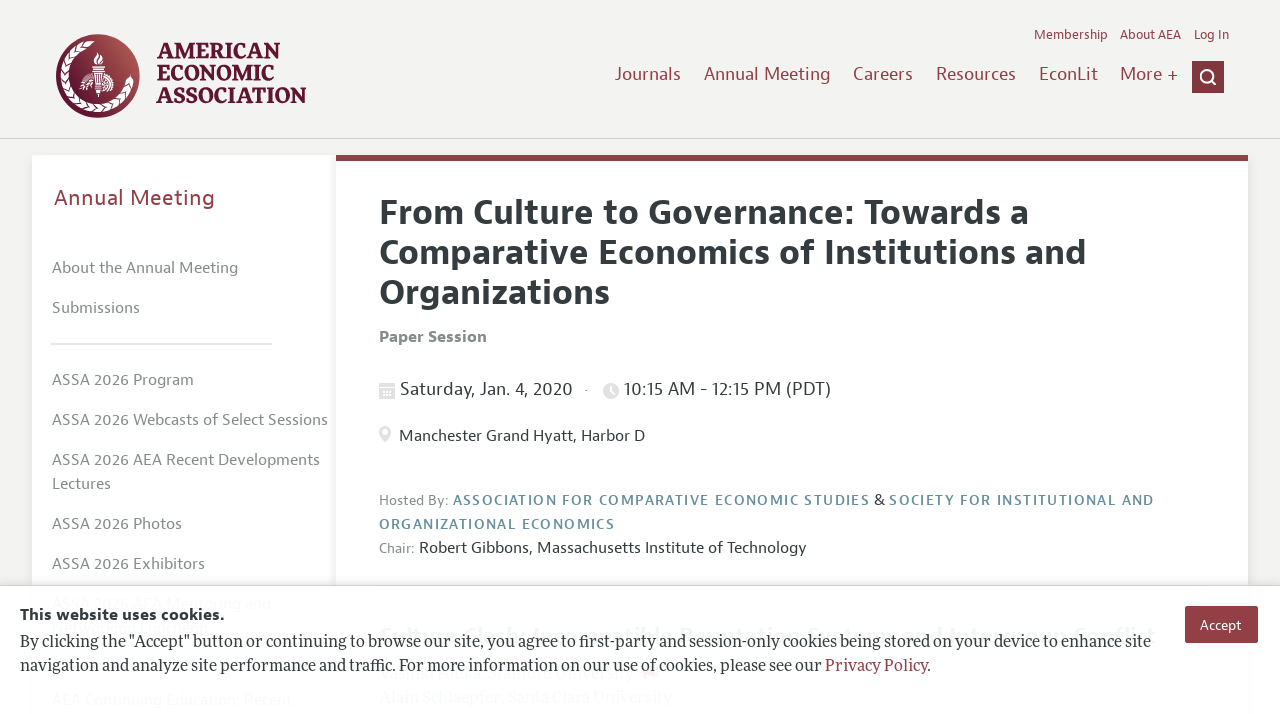

--- FILE ---
content_type: text/html; charset=UTF-8
request_url: https://www.aeaweb.org/conference/2020/preliminary/1849?q=eNqrVipOLS7OzM8LqSxIVbKqhnGVrJQMlXSUUstS80qAbCOlWh2lxOLi_GQgByheklqUC2GlJFZChTJzUyGssszUcpBRRQUFIGMMQECpthZcMAZ0H1Y,
body_size: 29280
content:
<!DOCTYPE html>
<!--[if lt IE 7]>
<html class="no-js lt-ie9 lt-ie8 lt-ie7" lang="en"> <![endif]-->
<!--[if IE 7]>
<html class="no-js lt-ie9 lt-ie8" lang="en"> <![endif]-->
<!--[if IE 8]>
<html class="no-js lt-ie9" lang="en"> <![endif]-->
<!--[if gt IE 8]><!-->
<html class='no-js' lang='en'><!--<![endif]-->
<head>
	<base target="_top" />
    <meta charset='utf-8'>
    <meta content='IE=edge' http-equiv='X-UA-Compatible'>
    <title>American Economic Association</title>
    <meta content='width=device-width, initial-scale=1' name='viewport'>
    <meta name="format-detection" content="telephone=no">
    <meta name="route" value="meta">
    <meta name="csrf-param" content="_csrf">
<meta name="csrf-token" content="IonX9inJQUfDVeI-_JXrz5uEZnAVlFMZQsCESCjfN8F30Y2vZ4EqIq8Uumyjz5uO_P4xM0DmOlgRn-seBZF9hg==">
    <meta name="Secure-Key" content="eklkR0NZM2dWSVBaM2dWTGtfVEwzQmllSEM1ZEI1S1ppNkR3RXItb21oR0R3S3pWUmF8Z2VuZXJhbHxWMlJ4UkU5alIyb1VDVWNjZkE5Mk9nNHBKaWNIT2dOZExoNFNCeTROQ3prZEx6Y0lLZ1VFRGc9PQ==">    <meta name="jerTk" value="">
            <script async src="https://www.googletagmanager.com/gtag/js?id=UA-38835597-1"></script>
        <link href="/assets/afc4f66/stylesheets/AeaWebAsset-min.css" rel="stylesheet">
<link href="/assets/bd71bc65/themes/smoothness/jquery-ui.css" rel="stylesheet">
<link href="/assets/afc4f66/stylesheets/glyphicons-halflings-v2.css" rel="stylesheet">
<link href="/assets/afc4f66/stylesheets/print.css" rel="stylesheet" media="print">
<link href="/assets/afc4f66/stylesheets/glyphicons.css" rel="stylesheet">
<link href="/assets/afc4f66/stylesheets/glyphicons-basic-v2.css" rel="stylesheet">
<script src="/assets/ce4791d1/jquery.min.js"></script>
<script src="/assets/2be257a9/yii.js"></script>
<script src="/assets/afc4f66/javascripts/aeaweb.min.js"></script>
<script src="//use.typekit.net/egr5vhm.js"></script>
<script src="/assets/bd71bc65/jquery-ui.min.js"></script>
<script src="/assets/afc4f66/javascripts/AeaWebPluginAsset-min.js"></script>
<script src="/assets/dc034874/js/SecureCsrfAsset-min.js"></script>
<script src="/assets/83e11b2c/js/QueClientAsset-min.js"></script>
<script src="/assets/db7e847d/js/legal-cookie.js"></script>
<script>$(document).ready(function() { window.keyAnltcs = keyAnalytics(); });
$(document).ready(function() { window.qClnt = new queClient({"token":"b1JNOGRycGNLRnN4bE11NUVybkZNTnNiZnRNTXJKWW1UclY0a1NNNG1ucU9oNG50cUR8cXVldWVjbGllbnR8ZUVoUmFFUlRaMGdMSGprNEppWVdCUjB3SmpFWEpRa3BIamdsUlFOa0RpTTJHaFlMTW1RaEVnPT0="}); });
try{Typekit.load();}catch(e){}</script></head>
<body class="internal">
    <div class="cookie-legal-banner">
        <div class="cookie-content">
            <div class="cookie-text-wrapper">
                <h5 style="font-weight: bold !important; text-transform: none !important; font-size: 16px !important;">This website uses cookies.</h5>
                <p class="cookie-text">By clicking the "Accept" button or continuing to browse our site, you agree to first-party and session-only cookies being stored on your device to enhance site navigation and analyze site performance and traffic. For more information on our use of cookies, please see our <a href="/privacypolicy">Privacy Policy</a>.</p>
            </div>
            <div class="cookie-button-wrapper">
                <button class="button legal-cookie-accept-button">Accept</button>
            </div>
        </div>
    </div>

    <script>
        try{
            $(document).ready(function() { try{ var lgCk = new LegalCookie(); }catch (e){}; });
        }catch (e){};
    </script>



<!--suppress ALL -->
<header class="site-header" role="banner">
    <div class="container">
        <h1 class="site-name">
            <a href="/"><img alt="American Economic Association" src="/assets/afc4f66/images/logo.svg">
            </a>
        </h1>

        <div class="nav-wrapper">

            <div class="mobile-navigation">
    <button class="menu-trigger">
  <span class="menu-icon">
    <div class="top-left wing"></div>
    <div class="top-right wing"></div>
    <div class="middle wing"></div>
    <div class="bottom-left wing"></div>
    <div class="bottom-right wing"></div>
  </span>
  <span class="trigger-text">
    Menu
  </span>
    </button>
</div>
            <div class="navigation-container">

                
    <nav class="navigation-group" role="navigation">
        <form class="search mobile-search" role="search" action="/search">
            <div class="search-wrapper">
                <input checked="checked" placeholder="Search" type="search" name="q">
                <input checked="checked" class="icon-search-0" type="submit" value="Search">
            </div>
        </form>

        <ul class="primary-navigation">
            <li>
                <a href="/journals">Journals</a>
            </li>

            <li>
                <a href="/conference">Annual Meeting</a>
            </li>
            <li>

                <a href="/joe">Careers</a>
            </li>
            <li>

                <a href="/resources">Resources</a>
            </li>
            <li>

                <a href="/econlit">EconLit</a>
            </li>
            <li>

                <a href="/about-aea/committees">Committees</a>
            </li>
            <li>
                <a href="/ethics">Ethics/Ombuds</a>
            </li>

        </ul>
        <span class="has-icon search-trigger-wrapper">
<a class="search-trigger icon-searchclose-sprite" href="#search">
</a>
</span>

        <ul class="utility-navigation">
            <li>
                <a href="/membership">Membership</a>
            </li>
            <li class="utility-about">
                <a href="/about-aea">About AEA</a>
            </li>

                            <li>
                    <a href="/login/">Log In</a>
                </li>
                    </ul>

    </nav>

    <script type="text/javascript">

        function initLoggedinMenu(){

            this.target = $(".utility-navigation");
            this.menuItems   = null;
            this.menuWrapper = null;

            this.init = function(){

                this.getMenuItems();
                this.renderMenu();
                this.setEvents();

            }

            this.hasMenuItems = function(){

                if(this.menuItems !== null){
                    return true;
                }

                return false;

            }

            this.destroyMenuWrapper = function(){

                if($("#loggedin-utility-menu-wrapper").length > 0){
                    $("#loggedin-utility-menu-wrapper").remove();
                }

            }

            this.createMenuWrapper = function(){

                this.destroyMenuWrapper();

                $(this.target).append('<li id="loggedin-utility-menu-wrapper"></li>');
                this.menuWrapper = $("#loggedin-utility-menu-wrapper");

                return this.menuWrapper;
            }

            this.getMenuItems = function(){

                var menuItems = null;

                if($(".utility-loggedin").length <= 0){
                    return;
                }

                if(this.menuItems !== null){
                    return;
                }

                menuItems = [];

                $(".utility-loggedin").each(function(){
                    menuItems.push($(this));
                });

                this.menuItems = menuItems;

            }

            this.setMenuItems = function(){

                $(this.menuWrapper).html('<li id="loggedin-utility-button">Profile</li><div id="loggedin-utility-list"></div>');

                for(var item in this.menuItems){
                    $(this.menuWrapper).find("#loggedin-utility-list").append('<li>'+this.menuItems[item].html()+'</li>');
                }

            }

            this.renderMenu = function(){

                if(!this.hasMenuItems()){
                    return;
                }

                this.createMenuWrapper();
                this.setMenuItems();

            }

            this.showHideList = function(){

                var display = null;
                var target = $(this.menuWrapper).find("#loggedin-utility-list");

                display = $(target).css("display");

                if(display === "none"){
                    $(target).css("display","block");
                    this.positionList();
                }else{
                    $(target).css("display","none");
                }

            }

            this.positionList = function(){

                var btnHeight = null;
                var button = $(this.menuWrapper).find("#loggedin-utility-button");
                var list = $(this.menuWrapper).find("#loggedin-utility-list");

                btnHeight = $(this.menuWrapper).outerHeight(true);

                $(list).css("top",(btnHeight - 2)+"px");

            }

            this.setEvents = function(){

                var _self = this;

                $(this.menuWrapper).find("#loggedin-utility-button").unbind();
                $(this.menuWrapper).find("#loggedin-utility-button").bind("click",function(){

                    _self.showHideList();

                });

            }

        }

        logMenu = new initLoggedinMenu();
        logMenu.init();

        /*var _gaq = _gaq || [];
        _gaq.push(['_setAccount', 'UA-38835597-1']);
        _gaq.push(['_trackPageview']);
        (function() {
            var ga = document.createElement('script'); ga.type = 'text/javascript'; ga.async = true;
            ga.src = ('https:' == document.location.protocol ? 'https://ssl' : 'http://www') + '.google-analytics.com/ga.js';
            var s = document.getElementsByTagName('script')[0]; s.parentNode.insertBefore(ga, s);
        })();*/

        window.dataLayer = window.dataLayer || [];
        function gtag(){dataLayer.push(arguments);}
        gtag('js', new Date());
        gtag('config', 'UA-38835597-1');

    </script>
            </div>
        </div>
    </div>
    <form class="search desktop-search" role="search" method="get" action="/search">
        <div class="container">
            <div class="search-wrapper">
                <input placeholder="Search" type="search" name="q">
                <input class="icon-search-0" type="submit" value="Search">
            </div>
        </div>
    </form>
</header>
	<div class="breadcrumbs-wrapper"><div class="container"></div></div>	<main class="main-content " role="main"><div class="container">    <section class="primary">
        <div class="session-detail event-detail ">
        

    
    
        <a id="back-to-results" class="button-subtle" style="margin-bottom:20px !important;" href="../preliminary?q=eNqrVipOTSxKzlCyqgayiosz8_NCKgtSkbhKVkqGSjpKqWWpeSVAtpFSrY5SYnFxfjKQAxQvSS3KhbBSEiuhQpm5qRBWWWZqOcioooICkDEGIKBUW1sLXDCtUSNC&amp;return=1849">« Back to Results</a>

    
        <h1 style="clear:both;">From Culture to Governance: Towards a Comparative Economics of Institutions and Organizations</h1>

    <section class="event-info">

        <div class="association-name label" style="font-size:16px; font-weight:bold; margin-bottom:20px;">Paper Session</div>

    </section>

    
            <section class="event-info">
                <h4 class="date-time">
              <span class="date" style="margin-right:0px; padding-right:0px;">
                    <span class="icon-calendar"></span>
                  Saturday, Jan. 4, 2020
                  <span class="time">
                    <span class="icon-clock"></span>
                      10:15 AM                       - 12:15 PM                      (PDT)                    </span>
                                  </span>
                </h4>

                                <div class="location">
                    <div class="session-info"><span class="icon-location"></span>
                    </div> Manchester Grand Hyatt, Harbor D                </div>

                
            </section>

        
    <section class="event-info">
        <span class="association-name label">
		  Hosted By:
		</span>
        <span class="association-name">Association for Comparative Economic Studies</span> &amp; <span class="association-name">Society for Institutional and Organizational Economics</span>
        <ul>
            
                <li class="presiding">
                    <span class="presiding-label">Chair:</span>
                    <span class="name">Robert Gibbons</span>,
                        <span class="organization"> Massachusetts Institute of Technology</span>
                                    </li>
                    </ul>

    </section>

    
    
            <section class="papers-group panelists-group">
            
<article class="paper" id="13868">

    <h3 class="paper-title"> Culture Clash: Incompatible Reputation Systems and Intergroup Conflict        </h3>

            <section class="authors">
                        <div class="author">
                <div class="name">Vasiliki Fouka</div>,
                <div class="organization">Stanford University</div>
                
                                    <span class="halflings  halflings-bullhorn presenting-author" style="color:#80383e; margin-left:5px;"></span>
                
            </div>
                        <div class="author">
                <div class="name">Alain Schlaepfer</div>,
                <div class="organization">Santa Clara University</div>
                
                
            </div>
                    </section>
    
    <ul class="actions">
        
            <li class="action">
                <a class="view-abstract" href="#"><span class="icon-down-arrow"></span>
                    <span class="text">View Abstract</span>
                </a>
            </li>

        

        
                                <li class="action">
                        <a class="download-icon" href="/conference/2020/preliminary/paper/SR4eF35Q">
                            <span class="icon-download"></span>
                                                        
                            
                            Download Preview (PDF, 542.25 KB)
                        </a>
                    </li>
                            </ul>

        <section class="abstract">
        <h4 class="abstract-title">Abstract</h4>
        Under which conditions does intergroup contact lead to conflict? We provide a novel answer to this question by highlighting the role of reputation mechanisms in sustaining cooperation. Punishment-based reputation (a “culture of honor”) and reputation based on image scoring (indirect reciprocity) can both deter defection in one-time interactions within groups. Yet these reputation mechanisms can be incompatible in intergroup interactions. Using a game theoretic model, we show that injecting pools of individuals from a punishment-based culture into a culture of image scoring can lead to widespread intergroup conflict. Cooperation is a more likely outcome if the cultures that interact use a similar reputation mechanism. The theoretical framework helps us explain a variety of phenomena, such as variation in immigrant crime rates and patterns of outgroup discrimination.    </section>
    


</article>

<article class="paper" id="13869">

    <h3 class="paper-title"> The Interdependence of Rules and Civic Values in Commons Management        </h3>

            <section class="authors">
                        <div class="author">
                <div class="name">Devesh Rustagi</div>,
                <div class="organization">Goethe University Frankfurt</div>
                
                                    <span class="halflings  halflings-bullhorn presenting-author" style="color:#80383e; margin-left:5px;"></span>
                
            </div>
                    </section>
    
    <ul class="actions">
        
            <li class="action">
                <a class="view-abstract" href="#"><span class="icon-down-arrow"></span>
                    <span class="text">View Abstract</span>
                </a>
            </li>

        

        
                                <li class="action">
                        <a class="download-icon" href="/conference/2020/preliminary/paper/7rKS4yhf">
                            <span class="icon-download"></span>
                                                        
                            
                            Download Preview (PDF, 463.68 KB)
                        </a>
                    </li>
                            </ul>

        <section class="abstract">
        <h4 class="abstract-title">Abstract</h4>
        This paper examines how the interaction between rules restricting resource use and civic values promoting cooperation affect the successful provisions of commons. The study takes place in the context of a forest commons management program, which was launched to mitigate high deforestation induced by unregulated livestock grazing, resulting in the absence of young trees. I find that groups perform best in managing their commons when they have both stronger propensity for cooperation and formal rules regulating livestock grazing, but not when either of these two factors is present in isolation. Several falsification tests confirm these results: (i) the effect holds only for young trees affected by livestock grazing, but not for mature trees that are unaffected, and these patterns are persistent over time; (ii) among the young trees, the effect is observed only for broadleaf trees that are prone to livestock damage, but not for coniferous trees that are unpalatable to livestock; (iii) the effects are strongest for broadleaf species that are most palatable to livestock. The effects arise because in groups with rules, cooperators spend much more time monitoring their forest, resulting in optimistic beliefs about the cooperation of others and eventually higher contribution. In return, the successful enforcement of rules hinges upon costly enforcement by cooperators. These findings highlight the interdependence of rules and civic values in the management of commons.     </section>
    


</article>

<article class="paper" id="13870">

    <h3 class="paper-title">The Limits of Meritocracy: Screening Bureaucrats Under Imperfect Verifiability        </h3>

            <section class="authors">
                        <div class="author">
                <div class="name">Xiao Yu Wang</div>,
                <div class="organization">Duke University</div>
                
                                    <span class="halflings  halflings-bullhorn presenting-author" style="color:#80383e; margin-left:5px;"></span>
                
            </div>
                        <div class="author">
                <div class="name">Juan Carlos Suárez Serrato</div>,
                <div class="organization">Duke University</div>
                
                
            </div>
                        <div class="author">
                <div class="name">Shuang Zhang</div>,
                <div class="organization">University of Colorado Boulder</div>
                
                
            </div>
                    </section>
    
    <ul class="actions">
        
            <li class="action">
                <a class="view-abstract" href="#"><span class="icon-down-arrow"></span>
                    <span class="text">View Abstract</span>
                </a>
            </li>

        

        
                                <li class="action">
                        <a class="download-icon" href="/conference/2020/preliminary/paper/ib5Yds45">
                            <span class="icon-download"></span>
                                                        
                            
                            Download Preview (PDF, 1.93 MB)
                        </a>
                    </li>
                            </ul>

        <section class="abstract">
        <h4 class="abstract-title">Abstract</h4>
        Does bureaucratic ability predict promotion in governments? We show that self-reported performance in enforcing the One Child Policy predicts mayoral promotion in China. However, misreporting handicaps screening a non-manipulated performance measure does not predict promotion. We show that this is consistent with a model where a government has a meritocratic objective but underestimates the imperfect verifiability of performance, rather than a model where a government is only interested in the illusion of meritocracy. Thus, despite meritocratic intentions, we challenge the notion that a successful promotion system effectively substituted for democratic institutions in explaining Chinese growth.    </section>
    


</article>

<article class="paper" id="13871">

    <h3 class="paper-title">How Research Affects Policy: Experimental Evidence from 2,150 Brazilian Municipalities        </h3>

            <section class="authors">
                        <div class="author">
                <div class="name">Diana Moreira</div>,
                <div class="organization">University of California-Davis</div>
                
                                    <span class="halflings  halflings-bullhorn presenting-author" style="color:#80383e; margin-left:5px;"></span>
                
            </div>
                        <div class="author">
                <div class="name">Jonas Hjort</div>,
                <div class="organization">Columbia University</div>
                
                
            </div>
                        <div class="author">
                <div class="name">Gautam Rao</div>,
                <div class="organization">Harvard University</div>
                
                
            </div>
                    </section>
    
    <ul class="actions">
        
            <li class="action">
                <a class="view-abstract" href="#"><span class="icon-down-arrow"></span>
                    <span class="text">View Abstract</span>
                </a>
            </li>

        

        
                                <li class="action">
                        <a class="download-icon" href="/conference/2020/preliminary/paper/SdhysDSe">
                            <span class="icon-download"></span>
                                                        
                            
                            Download Preview (PDF, 5.57 MB)
                        </a>
                    </li>
                            </ul>

        <section class="abstract">
        <h4 class="abstract-title">Abstract</h4>
        This paper investigates if research findings change political leaders’ beliefs and cause policy<br>
change. Collaborating with the National Confederation of Municipalities in Brazil, we work<br>
with 2,150 municipalities and the mayors who control their policies. We use experiments to<br>
measure mayors’ demand for research information and their response to learning research findings.<br>
In one experiment, we find that mayors and other municipal officials are willing to pay to<br>
learn the results of impact evaluations, and update their beliefs when informed of the findings.<br>
They value larger-sample studies more, while not distinguishing on average between studies<br>
conducted in rich and poor countries. In a second experiment, we find that informing mayors<br>
about research on a simple and effective policy (reminder letters for taxpayers) increases<br>
the probability that their municipality implements the policy by 10 percentage points. In sum,<br>
we provide direct evidence that providing research information to political leaders can lead to<br>
policy change. Information frictions may thus help explain failures to adopt effective policies.    </section>
    


</article>
        </section>
    
    
    
                <section class="discussants" style="float:none;">
                <h5>Discussant(s)</h5>

                
                    <div class="discussant">
                        <div class="name">Karla Hoff</div>,
                            <div class="organization">World Bank</div>
                                                                    </div>

                
                    <div class="discussant">
                        <div class="name">Gerard Padró i Miquel</div>,
                            <div class="organization">Yale University</div>
                                                                    </div>

                
                    <div class="discussant">
                        <div class="name">Robert Gibbons</div>,
                            <div class="organization">Massachusetts Institute of Technology</div>
                                                                    </div>

                
            </section>
        
            <div class="jel-codes" style="float:none">
            <h5>JEL Classifications</h5>
            <ul style="margin:0;">

                                    <li>
                        H1 - Structure and Scope of Government                    </li>
                                    <li>
                        D0 - General                    </li>
                            </ul>
        </div>
            </div>
    </section>
<aside class="secondary" role="complementary">
    <nav class="secondary-navigation" role="navigation">
        <h2><a href="/conference">Annual Meeting</a></h2><ul><li><a href="/conference/about">About the Annual Meeting</a></li><li><a href="/conference/submissions">Submissions</a></li><li><div class="nav-divider"></div></li><li><a href="/conference/2026/program">ASSA 2026 Program</a></li><li><a href="/conference/webcasts/2026">ASSA 2026 Webcasts of Select Sessions</a></li><li><a href="/conference/webcasts/2026/recent-developments">ASSA 2026 AEA Recent Developments Lectures</a></li><li><a href="/conference/2026-photos">ASSA 2026 Photos</a></li><li><a href="/conference/exhibitors">ASSA 2026 Exhibitors</a></li><li><a href="/conference/mentoring-networking-luncheon">ASSA 2026 AEA Mentoring and Networking Luncheon</a></li><li><div class="nav-divider"></div></li><li><a href="/conference/recent-developments-lectures">AEA Continuing Education: Recent Development Lectures</a></li><li><a href="/webcasts">Webcasts</a></li><li><a href="/conference/poster-videos">AEA Poster Session Videos</a></li><li><a href="/conference/past-annual-meetings">Past ASSA Annual Meetings</a></li><li><a href="/conference/future-annual-meetings">Future ASSA Annual Meetings</a></li></ul>    </nav>
    <section class="action-group">
            </section>
</aside>
</div></main><footer class='site-footer'>
<div class='container'>

  <nav class='navigation-group'>
    <ul>
      <li>
        <a href="/journals">Journals</a>
      </li>

      <li>
        <a href="/conference">Annual Meeting</a>
      </li>

      <li>
        <a href="/joe">Careers</a>
      </li>

      <li>
        <a href="/resources">Resources</a>
      </li>

      <li>
        <a href="/econlit">EconLit</a>
      </li>

        <li>

            <a href="/about-aea/committees">Committees</a>
        </li>

      <li>
        <a href="/membership">Membership</a>
      </li>

      <li>
        <a href="/about-aea">About AEA</a>
      </li>

      
        <li>
          <a href="/login/">Log In</a>
        </li>

      
      <li>
        <a class="contact-link" href="/contact">Contact the AEA</a>
      </li>
    </ul>
  </nav>

    <div class="social-legal">
        <section class='legal'>
            <ul>
                <li class='footer-terms'><a href="/terms-of-service/site">Terms of Use</a></li>
                <li><a href="/privacypolicy">Privacy Policy</a></li>
                <li class='copyright'>Copyright 2026 American Economic Association. All rights reserved.</li>
            </ul>
        </section>

        <section class='social-media'>
            <a href="/social">
                <h3 class='section-title'>Follow us:</h3>
                <div class="social-icons">
                    <img class="social-icon" src="/assets/afc4f66/images/x-logo-black.png" />
                    <img class="social-icon" src="/assets/afc4f66/images/bluesky_logo.svg" />
                    <img class="social-icon" src="/assets/afc4f66/images/fb_icon.svg" />
                </div>
            </a>
        </section>
    </div>

    </div>
</footer></body><script>jQuery(function ($) {
    let params = new URLSearchParams(window.location.search);
    let jumpTo = params.get("jump");

    if (jumpTo != null) {
        let targetElement = document.getElementById(jumpTo);
        
        if (targetElement != null) {
            if (targetElement.tagName.toLowerCase() == "details") {
                targetElement.open = true;
            }
            
            if ('scrollRestoration' in history) {
                history.scrollRestoration = 'manual'; // This attempts to stop the browser scrolling after our jump
            }

            targetElement.scrollIntoView();
        }
    }
});</script>

</html>
